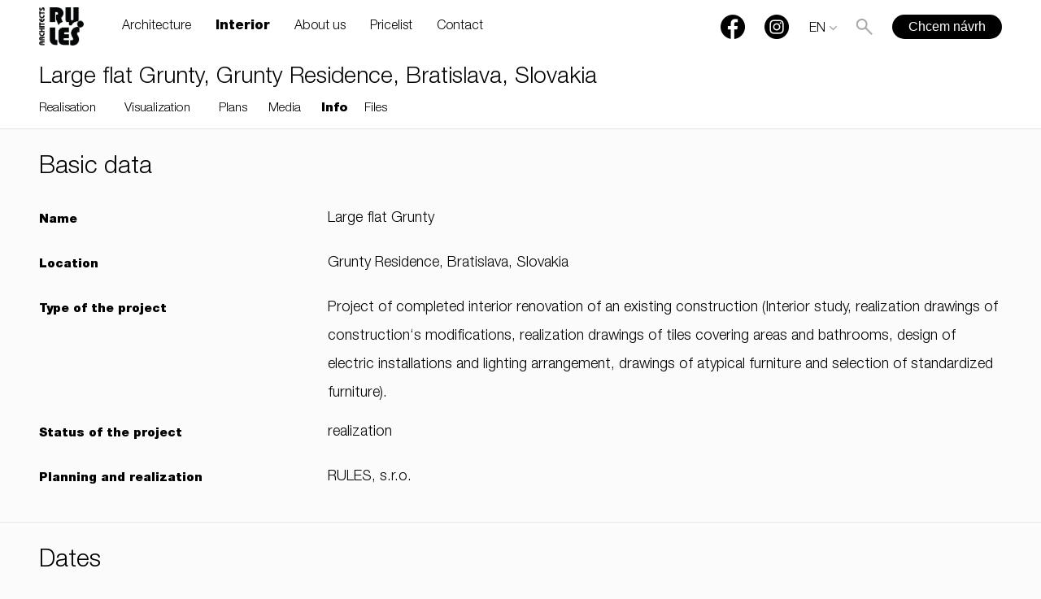

--- FILE ---
content_type: text/html; charset=utf-8
request_url: https://en.rules.sk/interior/large-flat-grunty-grunty-residence-bratislava-slovakia/info
body_size: 5260
content:
<!DOCTYPE html>
<html lang="sk">
<head>
	<meta http-equiv="Content-Type" content="text/html; charset=utf-8" />
	<meta name="viewport" content="width=device-width, initial-scale=1, minimum-scale=1 ,maximum-scale=1" />
    <meta name="google-site-verification" content="bj_BsWCk3v9zGLsZJK5wBg77erXPNts-Ff3i2NSR9mw" />
	
	<title>Large flat Grunty, Grunty Residence, Bratislava, Slovakia | RULES architects</title>
	<meta name="description" content="Large apartment is a large potential changes unless majority supporting walls, like in this apartment. It, despite the limited possibilities of intervention managed to dig function and space to put logic and sense." />
	<meta name="robots" content="all,follow" />
    <meta name="google-site-verification" content="DfjRHFFYEm4WY3lJmH9EVTAIehxCTmcb9KzoSY1_vak" />

    <link rel="alternate" href="http://www.rules.sk/interier/velkoplosny-byt-grunty-rezidencia-grunty-bratislava/zakladne-udaje" hreflang="sk" /><link rel="alternate" href="http://en.rules.sk/interior/large-flat-grunty-grunty-residence-bratislava-slovakia/info" hreflang="en" /><link rel="alternate" href="http://de.rules.sk/innenraum/große-wohnung-grunty-grunty-residenz-bratislava-slowakei/info" hreflang="de" />    <meta property="og:url" content="http://www.rules.sk/interior/large-flat-grunty-grunty-residence-bratislava-slovakia/info" />    <meta property="og:image" content="http://www.rules.sk/project/w600/MVZ9aCmOdm8S3z34BsphOG9mJzZc4T.jpg" />

	<link rel="stylesheet" type="text/css" href="/css/styleNewBetaDataid2.css?1769224079" />
        <link rel="stylesheet" href="/css/swiper.min.css">
	
	<link rel="shortcut icon" type="image/x-icon" href="/images/icons/apple-touch-icon-72×72.png" />
	<link rel="apple-touch-icon" sizes="180x180" href="/apple-touch-icon.png">
	<link rel="icon" type="image/png" sizes="32x32" href="/favicon-32x32.png">
	<link rel="icon" type="image/png" sizes="16x16" href="/favicon-16x16.png">
	<link rel="manifest" href="/site.webmanifest">
	<link rel="mask-icon" href="/safari-pinned-tab.svg" color="#fff">
	<meta name="msapplication-TileColor" content="#ffffff">
	<meta name="theme-color" content="#ffffff">



    <link rel="stylesheet" href="/js/slider/jquery.bxslider.css" />
    <link rel="stylesheet" href="/js/photoswipe/photoswipe.css" />
    <link rel="stylesheet" href="/js/photoswipe/default-skin/default-skin.css" />
    <script type="text/javascript" src="/js/photoswipe/photoswipe-ui-default.min.js"></script>
    <script type="text/javascript" src="/js/photoswipe/photoswipe.js"></script>
    <style type="text/css">
		#menu-overlay > ul{background-color: rgba(0,0,0,0.6);}
	</style>
</head>
<body class="desktop-device cantjs ">
<!-- Google Tag Manager -->
<noscript><iframe src="//www.googletagmanager.com/ns.html?id=GTM-TWB27C"
				  height="0" width="0"
				  style="display:none;visibility:hidden"></iframe></noscript>
<script>(function(w,d,s,l,i){w[l]=w[l]||[];w[l].push({'gtm.start':
			new Date().getTime(),event:'gtm.js'});var f=d.getElementsByTagName(s)[0],
			j=d.createElement(s),dl=l!='dataLayer'?'&l='+l:'';j.async=true;j.src=
			'//www.googletagmanager.com/gtm.js?id='+i+dl;f.parentNode.insertBefore(j,f);
	})(window,document,'script','dataLayer','GTM-TWB27C');</script>
<!-- End Google Tag Manager -->


<!--$fb_script-->
<div class="pswp" tabindex="-1" role="dialog" aria-hidden="true">

    <div class="pswp__bg"></div>
    <div class="pswp__scroll-wrap">
        <div class="pswp__container">
            <div class="pswp__item"></div>
            <div class="pswp__item"></div>
            <div class="pswp__item"></div>
        </div>

        <div class="pswp__ui pswp__ui--hidden">

            <div class="pswp__top-bar">
                <div class="pswp__counter"></div>
                <button class="pswp__button pswp__button--close" title="Zatvoriť"></button>
                <button class="pswp__button pswp__button--fs" title="Fullscreen"></button>
                <div class="pswp__preloader">
                    <div class="pswp__preloader__icn">
                      <div class="pswp__preloader__cut">
                        <div class="pswp__preloader__donut"></div>
                      </div>
                    </div>
                </div>
            </div>

            <div class="pswp__share-modal pswp__share-modal--hidden pswp__single-tap">
                <div class="pswp__share-tooltip"></div>
            </div>

            <button class="pswp__button pswp__button--arrow--left" title="prev">
            </button>

            <button class="pswp__button pswp__button--arrow--right" title="next">
            </button>

            <div class="pswp__caption">
                <div class="pswp__caption__center"></div>
            </div>

        </div>

    </div>

</div>

<div id="fs-bx-gallery" style="display: none;"></div>

<header class="detail" id="is_detail">
	<a href="/" id="cat-logo"><img src="/images/logo-dark_en.png" /></a>
	<div class="prer-menu"><ul class="menu-hero"><li ><a href="/architecture" data-title="Architecture">Architecture</a></li><li class="active"><a href="/interior" data-title="Interior">Interior</a></li><li ><a href="/about-us" data-title="About us">About us</a></li><li ><a href="/contact" data-title="Contact">Contact</a></li><li ><a href="/pricelist" data-title="Pricelist">Pricelist</a></li></ul></div>

	<ul id="cat-display-bar">
        <li><a href="#" id="top" class="icon icon-back-to-top"></a></li>
        <li class="sipka-nazad"><a href="/interior" class="icon icon-sipkanazad"></a></li>
		<li class="velke-fotky"><a href="/interior/large-flat-grunty-grunty-residence-bratislava-slovakia/info?dv" class="icon icon-velke-fotky active"></a></li>
		<li class="male-fotky"><a href="/interior/large-flat-grunty-grunty-residence-bratislava-slovakia/info?dm" class="icon icon-male-fotky "></a></li>
		<li><a id="site-fb" class="menu-visble-hide" href="https://www.facebook.com/rules.sk"><img src="/images/fb_cat.png" /></a></li>
		<li><a target="_blank" id="site-instagram" class="menu-visble-hide" href="https://www.instagram.com/rulesarchitects/"><img src="/images/Instagram-logo.png" /></a></li>
        <li class="lng-selection">
					<a href="#" id="change-lng"><span id="lng-selected">EN</span></a>
					<select id="lng-select" ><option value="http://www.rules.sk/interier/velkoplosny-byt-grunty-rezidencia-grunty-bratislava/zakladne-udaje" >Slovensky</option><option value="http://en.rules.sk/interior/large-flat-grunty-grunty-residence-bratislava-slovakia/info" selected="selected">English</option><option value="http://de.rules.sk/innenraum/große-wohnung-grunty-grunty-residenz-bratislava-slowakei/info" >Deutsch</option></select>
				</li>
		<li class="lupa"><a href="#" class="icon icon-lupa "></a></li>
		<li><a id="chcem-navrh" href="/kontakt/architektura">Chcem návrh</a></li>
		<li class="only-mobile"><a href="#" class="icon icon-menu"></a></li>

	</ul>

	<div class="menu_container">
		<div id="cat-head">
			<ul id="cat-submenu">
				<ul id="cat-submenu">
							<li><a href="/interior/flats-and-houses" class="active" data-title="Flats and houses">Flats and houses</a></li><li><a href="/interior/retail"  data-title="retail">retail</a></li><li><a href="/interior/offices"  data-title="offices">offices</a></li><li><a href="/interior/restaurants-and-cafes"  data-title="restaurants and cafes">restaurants and cafes</a></li><li><a href="/interior/sports-and-recreation"  data-title="sports and Recreation">sports and Recreation</a></li><li><a href="/interior/exhibitions"  data-title="exhibitions">exhibitions</a></li><li><a href="/interior/hotels"  data-title="Hotels">Hotels</a></li>
						</ul>
			</ul>

		</div>
	</div>
</header>

<div class="menu-wrap-detail">
	<div class="menu_container">
		<div id="cat-head">
			<h1>Large flat Grunty, Grunty Residence, Bratislava, Slovakia</h1>
			<ul id="cat-submenu">
				<li><a  href="/interior/large-flat-grunty-grunty-residence-bratislava-slovakia" data-title="Realisation">Realisation</a></li><li><a  href="/interior/large-flat-grunty-grunty-residence-bratislava-slovakia/visualization" data-title="Visualization">Visualization</a></li><li><a  href="/interior/large-flat-grunty-grunty-residence-bratislava-slovakia/plans" data-title="Plans">Plans</a></li><li><a  href="/interior/large-flat-grunty-grunty-residence-bratislava-slovakia/media" data-title="Media">Media</a></li><li><a class="active" href="/interior/large-flat-grunty-grunty-residence-bratislava-slovakia/info" data-title="Info">Info</a></li><li><a  href="/interior/large-flat-grunty-grunty-residence-bratislava-slovakia/files" data-title="Files">Files</a></li>
			</ul>

		</div>
	</div>
</div>
<div id="detail-cont">

	<div id="cat-head-mobil">
		<h1>Large flat Grunty, Grunty Residence, Bratislava, Slovakia</h1>
		<ul id="cat-submenu">
			<li><a  href="/interior/large-flat-grunty-grunty-residence-bratislava-slovakia" data-title="Realisation">Realisation</a></li><li><a  href="/interior/large-flat-grunty-grunty-residence-bratislava-slovakia/visualization" data-title="Visualization">Visualization</a></li><li><a  href="/interior/large-flat-grunty-grunty-residence-bratislava-slovakia/plans" data-title="Plans">Plans</a></li><li><a  href="/interior/large-flat-grunty-grunty-residence-bratislava-slovakia/media" data-title="Media">Media</a></li><li><a class="active" href="/interior/large-flat-grunty-grunty-residence-bratislava-slovakia/info" data-title="Info">Info</a></li><li><a  href="/interior/large-flat-grunty-grunty-residence-bratislava-slovakia/files" data-title="Files">Files</a></li>
		</ul>
	</div>

	<!--$cover-->


	<div id="detail-obsah" class="velke-nahlady zakladne-udaje"  >

		<div class="obsah-wrap">
			<img src="/project/w1140/MVZ9aCmOdm8S3z34BsphOG9mJzZc4T.jpg" id="detail-cover-img" />

			<!--$fb_like_button-->

			<p class="mobile-desc">Large apartment is a large potential changes unless majority supporting walls, like in this apartment. It, despite the limited possibilities of intervention managed to dig function and space to put logic and sense.</p>
            <div class="clear"></div>

			<div class="vlastnosti-projektu"><div class="flx"><div class="udaj"><div class="udaj-wrap"><h3 class="udaje_title"><strong>Basic data</strong></h3><p class="focxp"><span class="udaje_label">Name</span><span class="udaje_label_x">Large flat Grunty</span></p><p class="focxp"><span class="udaje_label">Location</span><span class="udaje_label_x">Grunty Residence, Bratislava, Slovakia</span></p><p class="focxp"><span class="udaje_label">Type of the project</span><span class="udaje_label_x">Project of completed interior renovation of an existing construction (Interior study, realization drawings of construction‘s modifications, realization drawings of tiles covering areas and bathrooms, design of electric installations and lighting arrangement, drawings of atypical furniture and selection of standardized furniture).</span></p><p class="focxp"><span class="udaje_label">Status of the project</span><span class="udaje_label_x">realization</span></p><p class="focxp"><span class="udaje_label">Planning and realization</span><span class="udaje_label_x">RULES, s.r.o.</span></p></div></div><div class="medzera"></div><div class="udaj"><div class="udaj-wrap"><h3 class="udaje_title"><strong>Dates</strong></h3><p class="focxp"><span class="udaje_label">Period of project</span><span class="udaje_label_x">08/2014 - 11/2014 (3 months)</span></p><p class="focxp"><span class="udaje_label">Period of realization</span><span class="udaje_label_x">02/2015 - 10/2015 (8 months)</span></p></div></div><div class="medzera"></div><div class="udaj"><div class="udaj-wrap"><h3 class="udaje_title"><strong>Prices</strong></h3><p class="focxp"><span class="udaje_label">Interior design</span><span class="udaje_label_x">3.900 €</span></p></div></div><div class="medzera"></div><div class="udaj"><div class="udaj-wrap"><h3 class="udaje_title"><strong>Statistics</strong></h3><p class="focxp"><span class="udaje_label">Area (without balcony)</span><span class="udaje_label_x">204 m²</span></p></div></div><div class="medzera"></div><div class="udaj"><div class="udaj-wrap"><h3 class="udaje_title"><strong>Other information</strong></h3><p class="focxp"><span class="udaje_label">Photos</span><span class="udaje_label_x">Peter Čintalan</span></p></div></div></div><div class="clear"></div></div>
			<div class="donwload">
				<!--$download_content-->
				<form id="pass-form" action="" method="post">
				<!--$download_content_step_two-->
				</form>
			</div>

			<div class="clear mb30"></div>
			<br />
			<div class="fb-detail">
				<!--$fb_like_button-->
			</div>

			<div class="button-wrap">
				<a class="button black mt30" href="/contact/interior">I want interior design</a>
			</div>

		</div>

		<div class="detail-footer-projects">
			
			<div class="detail-more-projects wrap-border">
						<div class="obsah-wrap">
							<h3 class="mt50">Related projects</h3>

								<div class="row-block"><div class="w350p">
	                			<a class="footer-block-img" href="/interior/large-size-apartment-with-terrace-bojnice-slovakia"><img src="/project/w600/pb9bb9c2d949cdebc371dd22189dd19c1.jpg" alt="Large size apartment with terrace, Bojnice, Slovakia" /></a>
	                            <h4 class="footer-block-h4"><a href="/interior/large-size-apartment-with-terrace-bojnice-slovakia">Large size apartment with terrace, Bojnice, Slovakia </a></h4>
								<p class="footer-block-desc"></p>
	        				 </div><div class="w350p">
	                			<a class="footer-block-img" href="/interior/three-bedroom-maisonette-bratislava-slovakia"><img src="/project/w600/p739aa2b75b2073bf1b17ffbeda3820f4.jpg" alt="Three bedroom maisonette, Bratislava, Slovakia" /></a>
	                            <h4 class="footer-block-h4"><a href="/interior/three-bedroom-maisonette-bratislava-slovakia">Three bedroom maisonette, Bratislava, Slovakia </a></h4>
								<p class="footer-block-desc"></p>
	        				 </div><div class="w350p">
	                			<a class="footer-block-img" href="/interior/loft-apartment-in-superstructure-bratislava-slovakia"><img src="/project/w600/p19j14r3q2t1dnsf13ulr1u17hm11.jpg" alt="Loft apartment in superstructure, Bratislava, Slovakia" /></a>
	                            <h4 class="footer-block-h4"><a href="/interior/loft-apartment-in-superstructure-bratislava-slovakia">Loft apartment in superstructure, Bratislava, Slovakia </a></h4>
								<p class="footer-block-desc"></p>
	        				 </div></div><div class="row-block"><div class="w350p">
	                			<a class="footer-block-img" href="/interior/colorful-interior-of-a-family-house-zahorske-sady-bratislava"><img src="/project/w600/OLBs2zQAisqI7HKf0abXpxo7ObGhTW.jpg" alt="Colorful interior of a family house, Záhorské Sady, Bratislava" /></a>
	                            <h4 class="footer-block-h4"><a href="/interior/colorful-interior-of-a-family-house-zahorske-sady-bratislava">Colorful interior of a family house, Záhorské Sady, Bratislava </a></h4>
								<p class="footer-block-desc"></p>
	        				 </div><div class="w350p">
	                			<a class="footer-block-img" href="/interior/three-bedroom-apartment-with-blue-kitchen-bratislava-slovakia"><img src="/project/w600/1hPOiTPA2uyyIrBV9sh6iReF6kTdmw.jpg" alt="Three bedroom apartment with blue kitchen, Bratislava, Slovakia" /></a>
	                            <h4 class="footer-block-h4"><a href="/interior/three-bedroom-apartment-with-blue-kitchen-bratislava-slovakia">Three bedroom apartment with blue kitchen, Bratislava, Slovakia </a></h4>
								<p class="footer-block-desc"></p>
	        				 </div><div class="w350p">
	                			<a class="footer-block-img" href="/interior/family-house-near-vineyards-svaty-jur-slovakia"><img src="/project/w600/pE4TMPlJI105f1GINHScmCdWKzAxgR.jpg" alt="Family house near vineyards, Svätý Jur, Slovakia" /></a>
	                            <h4 class="footer-block-h4"><a href="/interior/family-house-near-vineyards-svaty-jur-slovakia">Family house near vineyards, Svätý Jur, Slovakia </a></h4>
								<p class="footer-block-desc"></p>
	        				 </div></div>

						</div>
					</div>
			
		</div>
        <div class="footer-wraper">
	       <div class="footer-bootm"><div class="clear"></div>
                    <footer class="show">
						<div class="footer-top group">
							<div class="left">
								<a href ="/mapa" >RULES, s.r.o., Klincová 37/B, 821 08 Bratislava, Slovensko</a>
							</div>
							<div class="right">
								<ul id="cat-contact">
									<li><a href="tel:+421901774400">+421 901 77 44 00</a></li>
									<li><a href="mailto:rules@rules.sk">rules@rules.sk</a></li>
									<li><a id="site-fb" class="menu-visble-hide" href="https://www.facebook.com/rules.sk"><img src="/images/fb_cat.png"></a><a target="_blank" id="site-instagram" class="menu-visble-hide" href="https://www.instagram.com/rulesarchitects/"><img src="/images/Instagram-logo.png"></a></li>
								</ul>
							</div>
						</div>

						<div class="footer-bottom group">
							<div class="left"><p>&copy; RULES, s.r.o.</p></div>
							<div class="right"><ul class="footer-link"><li><a href="/media" data-title="Media">Media</a></li><li><a href="/Blog" data-title="Blog">Blog</a></li><li><a href="/faq" data-title="FAQ">FAQ</a></li></ul></div>
						</div>
    				</footer></div>
        </div>
	</div>
    <div class="footer-fixed"><div class="clear"></div>
                    <footer class="show">
						<div class="footer-top group">
							<div class="left">
								<a href ="/mapa" >RULES, s.r.o., Klincová 37/B, 821 08 Bratislava, Slovensko</a>
							</div>
							<div class="right">
								<ul id="cat-contact">
									<li><a href="tel:+421901774400">+421 901 77 44 00</a></li>
									<li><a href="mailto:rules@rules.sk">rules@rules.sk</a></li>
									<li><a id="site-fb" class="menu-visble-hide" href="https://www.facebook.com/rules.sk"><img src="/images/fb_cat.png"></a><a target="_blank" id="site-instagram" class="menu-visble-hide" href="https://www.instagram.com/rulesarchitects/"><img src="/images/Instagram-logo.png"></a></li>
								</ul>
							</div>
						</div>

						<div class="footer-bottom group">
							<div class="left"><p>&copy; RULES, s.r.o.</p></div>
							<div class="right"><ul class="footer-link"><li><a href="/media" data-title="Media">Media</a></li><li><a href="/Blog" data-title="Blog">Blog</a></li><li><a href="/faq" data-title="FAQ">FAQ</a></li></ul></div>
						</div>
    				</footer></div>


</div>
<div id="menu-overlay" data-vysunute="0">
	<div id="loaded-hover"> <!-- PIXO odstranil, lebo sa nikde nepouziva: class="nomobile" -->
		<div data-load-id="1" class="mobile-menu-bg important-show" style="background-position: center center;background-image: url('/project/w1140/MVZ9aCmOdm8S3z34BsphOG9mJzZc4T.jpg')"></div><div  style="display: none" data-load-id="2" data-bg="/images/menu/PC5kTQAkjp.jpg"></div><div  style="display: none" data-load-id="12" data-bg="/images/menu/06.jpg"></div><div  style="display: none" data-load-id="3" data-bg="/images/menu/XKZ1Trlqiw.jpg"></div><div  style="display: none" data-load-id="13" ></div><div  style="display: none" data-load-id="4" data-bg="/images/menu/NRVIYEJu3q.jpg"></div><div  style="display: none" data-load-id="14" ></div><div  style="display: none" data-load-id="5" data-bg="/images/menu/jjCx67BlvR.jpg"></div><div  style="display: none" data-load-id="10" ></div><div  style="display: none" data-load-id="6" data-bg="/images/menu/hHn1qCOoFc.jpg"></div><div  style="display: none" data-load-id="7" data-bg="/images/menu/pOF4Iq5WTW.jpg"></div><div  style="display: none" data-load-id="8" data-bg="/images/menu/ZAzwuOJfVh.jpg"></div><div  style="display: none" data-load-id="9" data-bg="/images/menu/2dVfR9eKyl.jpg"></div>
	</div>
	<ul>
		<li>
						<a  data-load="2" href="/architecture">Architecture</a><ul class="sub"><li><span class="number">46</span> projects</li></ul></li><li>
						<a  data-load="3" href="/interior">Interior</a><ul class="sub"><li><span class="number">105</span> projects</li></ul></li><li>
						<a  data-load="4" href="/about-us">About us</a><ul class="sub"><li><span class="number">59</span> architects</li></ul></li><li>
						<a  data-load="5" href="/media">Media</a><ul class="sub"><li><span class="number">33</span> items</li></ul></li><li>
						<a  data-load="6" href="/contact">Contact</a></li><li>
						<a  data-load="7" href="/pricelist">Pricelist</a></li><li>
						<a  data-load="8" href="/blog">Blog</a></li><li>
						<a  data-load="9" href="/faq">FAQ</a></li>
	</ul>
	<a  href="/" id="hide-menu"></a>
</div>


<!--$filter-->

<script src="//ajax.googleapis.com/ajax/libs/jquery/1.9.1/jquery.js"></script>
<!--script src="/js/hammer.js" type="text/javascript"></script-->




<script src="/js/swiper.min.js"></script>

    <script src="/js/scriptDataid.js?1769224079" type="text/javascript"></script>


<script src="/js/swipe.js" type="text/javascript"></script>



<script type="text/javascript">
	var _gaq = _gaq || [];
	  _gaq.push(['_setAccount', 'UA-24009362-1']);
	  _gaq.push(['_trackPageview']);
	  (function() {
		var ga = document.createElement('script'); ga.type = 'text/javascript'; ga.async = true;
		ga.src = ('https:' == document.location.protocol ? 'https://ssl' : 'http://www') + '.google-analytics.com/ga.js';
		var s = document.getElementsByTagName('script')[0];
		s.parentNode.insertBefore(ga, s);
	  })();
</script>

<script src="https://www.datacookie.sk/api/4gBniPHc1W4B0nFw2PSMKKrGkAuh66dINFgHLRbWYDeYudJne6/cookie/script"></script>



</body>
</html>
